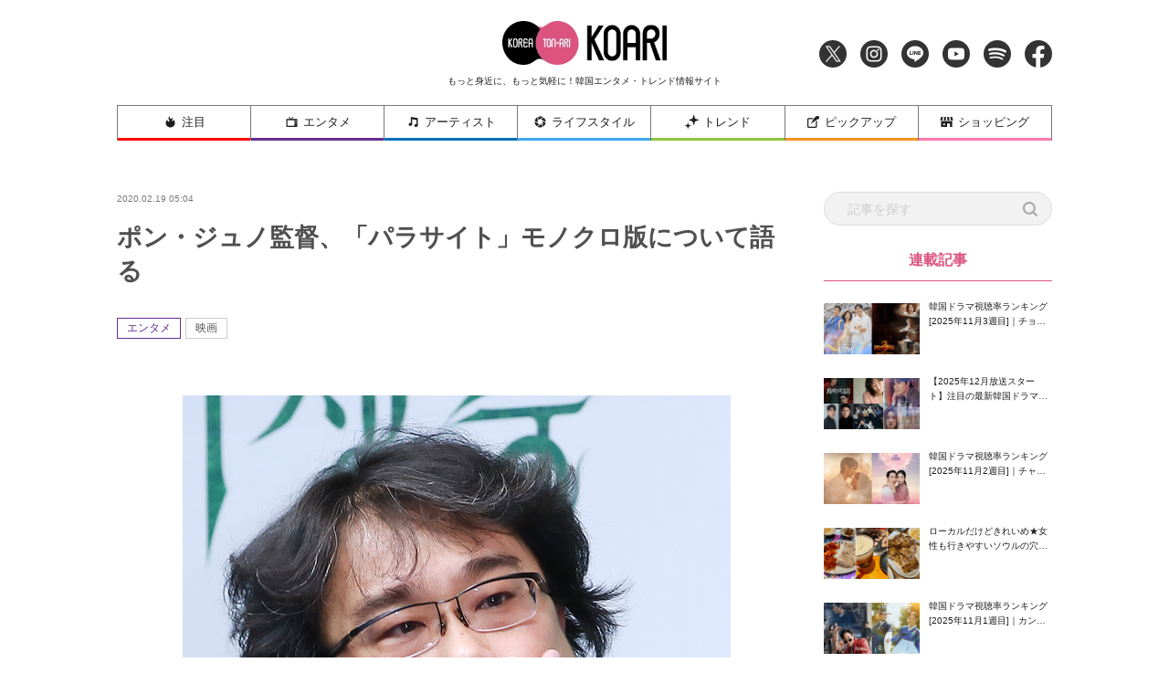

--- FILE ---
content_type: text/html; charset=utf-8
request_url: https://www.google.com/recaptcha/api2/aframe
body_size: 268
content:
<!DOCTYPE HTML><html><head><meta http-equiv="content-type" content="text/html; charset=UTF-8"></head><body><script nonce="-9wQUvbBtS6K-xeC0BzL_Q">/** Anti-fraud and anti-abuse applications only. See google.com/recaptcha */ try{var clients={'sodar':'https://pagead2.googlesyndication.com/pagead/sodar?'};window.addEventListener("message",function(a){try{if(a.source===window.parent){var b=JSON.parse(a.data);var c=clients[b['id']];if(c){var d=document.createElement('img');d.src=c+b['params']+'&rc='+(localStorage.getItem("rc::a")?sessionStorage.getItem("rc::b"):"");window.document.body.appendChild(d);sessionStorage.setItem("rc::e",parseInt(sessionStorage.getItem("rc::e")||0)+1);localStorage.setItem("rc::h",'1764177094998');}}}catch(b){}});window.parent.postMessage("_grecaptcha_ready", "*");}catch(b){}</script></body></html>

--- FILE ---
content_type: text/css
request_url: https://www.koari.net/wp-content/themes/koari/style.css?ver=1657896112
body_size: 12229
content:
@charset "UTF-8";
html {
  font-size: 62.5% !important;
}

body {
  margin: 0 auto;
  width: 100%;
  color: #1e1e1e;
  font: 1rem/1.6 "メイリオ", "ヒラギノ角ゴ Pro W3", "Hiragino Kaku Gothic Pro", Meiryo, Osaka, "ＭＳ Ｐゴシック", "MS PGothic", sans-serif;
  font-size: 1.6rem;
  font-weight: 400;
  letter-spacing: 0;
  line-height: 1.6;
  word-break: break-all;
  overflow: hidden;
}
body.fixed {
  width: 100%;
  position: fixed;
}

/* for IE 6 */
* html body {
  font-size: 75%;
}

/* for IE 7 */
*:first-child + html body {
  font-size: 75%;
}

/* リスト */
ul {
  list-style: none;
}

/* リンク */
a {
  color: #1e1e1e;
}
a.imgLink {
  display: block;
  width: 100%;
  height: 100%;
  text-indent: 100%;
  white-space: nowrap;
  overflow: hidden;
}

@media screen and (min-width: 897px) {
  a {
    -webkit-transition: 0.3s ease-out;
    transition: 0.3s ease-out;
  }
  a:hover {
    opacity: 0.75;
    filter: alpha(opacity=75);
  }
}
.link-underline {
  text-decoration: underline;
}
.link-red {
  color: #c66060;
}

/* 画像 */
img {
  max-width: 100%;
  vertical-align: bottom;
}

.anchor_target {
  margin-top: -30px;
  padding-top: 30px;
}

/* 区切りライン */
.hr_line {
  border-top: 1px solid #CCCCCC;
  margin: 100px auto;
}
@media screen and (max-width: 479px) {
  .hr_line {
    margin: 50px auto;
  }
}
.hr_line.dashed {
  border-top: 1px dashed #CCCCCC;
}

/* テキスト装飾 */
.text-caution {
  color: #de4655;
}

.text-important {
  color: #de4655;
}

.text-bold {
  font-weight: bold;
}

sup {
  margin-right: 2px;
  top: 2px;
  font-size: 1.1rem;
  position: relative;
}

.regist {
  margin-left: 2px;
  font-size: 50%;
  position: relative;
  bottom: 0;
}

/* メディアクエリで表示・非表示切り替え */
.pc_only {
  display: inherit;
}
@media screen and (max-width: 479px) {
  .pc_only {
    display: none;
  }
}

.tablet_only {
  display: none;
}
@media screen and (max-width: 896px) {
  .tablet_only {
    display: inherit;
  }
}

.sp_only {
  display: none;
}
@media screen and (max-width: 479px) {
  .sp_only {
    display: inherit;
  }
}

/* Flexbox レイアウト */
.flex_wrap {
  display: -webkit-box;
  display: -ms-flexbox;
  display: flex;
}
.flex_wrap.v_center {
  -webkit-box-align: center;
      -ms-flex-align: center;
          align-items: center;
}
.flex_wrap.w_center {
  -webkit-box-pack: center;
      -ms-flex-pack: center;
          justify-content: center;
}
.flex_wrap.vh_center {
  -webkit-box-align: center;
      -ms-flex-align: center;
          align-items: center;
  -webkit-box-pack: center;
      -ms-flex-pack: center;
          justify-content: center;
}
.flex_wrap.space_between {
  -webkit-box-pack: justify;
      -ms-flex-pack: justify;
          justify-content: space-between;
}
.flex_wrap.flex_end {
  -webkit-box-pack: end;
      -ms-flex-pack: end;
          justify-content: flex-end;
}
.flex_wrap.reverse {
  -webkit-box-orient: horizontal;
  -webkit-box-direction: reverse;
      -ms-flex-direction: row-reverse;
          flex-direction: row-reverse;
}
.flex_wrap.column-reverse {
  -webkit-box-orient: vertical;
  -webkit-box-direction: reverse;
      -ms-flex-direction: column-reverse;
          flex-direction: column-reverse;
}
.flex_wrap.wrap {
  -ms-flex-wrap: wrap;
      flex-wrap: wrap;
}

.video_wrap {
  position: relative;
  width: 100%;
  height: 100%;
  padding-top: 56.25%;
}
.video_wrap iframe {
  position: absolute;
  top: 0;
  right: 0;
  width: 100%;
  height: 100%;
}

.table_layout {
  width: 100%;
  border-bottom: 1px solid #f1f1f1;
}
.table_layout .tr {
  display: -webkit-box;
  display: -ms-flexbox;
  display: flex;
}
@media screen and (max-width: 479px) {
  .table_layout .tr {
    display: block;
  }
}
.table_layout .tr:first-child .th {
  border-top: 1px solid #f0ecdb;
}
.table_layout .th {
  width: 30%;
  padding: 1.5em;
  background-color: #f0ecdb;
  border-left: 1px solid #f0ecdb;
  border-right: 1px solid #f0ecdb;
  border-top: 1px solid #FFF;
  font-weight: normal;
  text-align: left;
}
@media screen and (max-width: 479px) {
  .table_layout .th {
    width: 100%;
    padding: 1em;
  }
}
.table_layout .td {
  width: 70%;
  padding: 1.5em;
  background-color: #fff;
  border-right: 1px solid #f0ecdb;
  border-top: 1px solid #f0ecdb;
  text-align: left;
}
@media screen and (max-width: 479px) {
  .table_layout .td {
    width: 100%;
    padding: 1em;
    border-left: 1px solid #f0ecdb;
  }
}
.table_layout .td span {
  width: 100%;
  display: inline-block;
}
.table_layout .td span:not(:last-child) {
  margin-bottom: 1em;
}
.table_layout .td ul, .table_layout .td ol {
  margin-bottom: 0;
}
.table_layout .attention {
  color: #cf462e;
  margin-left: 5px;
}

table {
  width: 100%;
  border: 1px solid #CCC;
}
@media screen and (max-width: 479px) {
  table {
    border-bottom: none;
    border-top: 1px solid #CCC;
    border-right: 1px solid #CCC;
    border-left: 1px solid #CCC;
  }
}
@media screen and (max-width: 479px) {
  table thead {
    display: none;
  }
}
table th,
table td {
  padding: 1em 1.2em;
}
@media screen and (max-width: 479px) {
  table th,
table td {
    display: block;
  }
}
table th {
  background-color: #f1f1f1;
  border-right: 1px solid #CCC;
  border-bottom: 1px solid #CCC;
}
@media screen and (max-width: 479px) {
  table th {
    border-right: none;
  }
}
table td {
  border: 1px solid #CCC;
}
@media screen and (max-width: 479px) {
  table td {
    border-bottom: 1px solid #CCC;
    border-top: none;
    border-right: none;
    border-left: none;
  }
}

@media screen and (max-width: 479px) {
  .sp_table_list tr {
    width: 100%;
    margin-bottom: 20px;
    display: block;
  }
  .sp_table_list thead {
    display: none;
  }
  .sp_table_list tbody {
    display: block;
    width: 100%;
    overflow: hidden;
  }
  .sp_table_list tbody th {
    list-style: none;
    background-color: #f0ecdb;
  }
  .sp_table_list tbody td {
    border-top: none;
  }
  .sp_table_list tbody th, .sp_table_list tbody td {
    width: 100%;
    display: block;
  }
}
ol {
  margin-left: 1.5em;
}
ol li:not(:last-child) {
  margin-bottom: 0.5em;
}

/* ヘッダー */
@media screen and (min-width: 897px) {
  .header_wrap {
    width: 100%;
    position: fixed;
    top: 0;
    left: 0;
    z-index: 999;
    background-color: #FFF;
  }
  #container {
    margin-top: 150px !important;
  }
  .container {
    margin-top: 170px;
  }
}
.l-header {
  max-width: 1024px;
  margin: auto;
}
.l-header .header_inner {
  padding: 18px 0;
  position: relative;
}
.l-header .header_title {
  padding-top: 5px;
  text-align: center;
  font-weight: 400;
}
.l-header .header_title .sub {
  margin-top: 10px;
  display: block;
  letter-spacing: 0;
  font-size: 1rem;
}
.l-header .logo {
  width: 180px;
}

/* グローバルナビゲーション */
#global-nav {
  max-width: 1024px;
  margin: 0 auto;
}
#global-nav .menu {
  position: relative;
}
#global-nav .menu > li {
  width: 100%;
  border-top: 1px solid #787878;
  border-right: 1px solid #787878;
  text-align: center;
}
#global-nav .menu > li:first-of-type {
  border-left: 1px solid #787878;
}
#global-nav .menu > li img {
  width: 15px;
  margin-right: 5px;
}
#global-nav .menu > li:hover a {
  opacity: 1;
}
#global-nav .menu > li:hover .attention {
  background-color: #ffc8c8;
}
#global-nav .menu > li:hover .entertainment {
  background-color: #e0d5e9;
}
#global-nav .menu > li:hover .artist {
  background-color: #a0d9ff;
}
#global-nav .menu > li:hover .life_style {
  background-color: #cdf2ff;
}
#global-nav .menu > li:hover .trend {
  background-color: #e2ffbb;
}
#global-nav .menu > li:hover .pick_up {
  background-color: #ffd19a;
}
#global-nav .menu > li:hover .shopping {
  background-color: #ffc8dc;
}
#global-nav .menu > li:hover .sub_menu {
  display: block;
}
#global-nav .menu a {
  font-size: 1.3rem;
  color: #1e1e1e;
}
#global-nav .menu .parent {
  padding: 10px 0;
  line-height: 15px;
  color: #1e1e1e;
  border-bottom: 3px solid #787878;
  display: -webkit-box;
  display: -ms-flexbox;
  display: flex;
  -webkit-box-align: center;
      -ms-flex-align: center;
          align-items: center;
  -webkit-box-pack: center;
      -ms-flex-pack: center;
          justify-content: center;
}
#global-nav .menu .attention {
  border-bottom-color: #ff0000;
}
#global-nav .menu .entertainment {
  border-bottom-color: #662d91;
}
#global-nav .menu .artist {
  border-bottom-color: #0071bc;
}
#global-nav .menu .life_style {
  border-bottom-color: #3fa9f5;
}
#global-nav .menu .trend {
  border-bottom-color: #8cc63f;
}
#global-nav .menu .pick_up {
  border-bottom-color: #f7931e;
}
#global-nav .menu .shopping {
  border-bottom-color: #ff7bac;
}
#global-nav .menu .sp_swicth {
  display: none;
}
@media screen and (max-width: 479px) {
  #global-nav .menu {
    width: 100%;
    display: block;
    border-top: 1px solid #C9C9C9;
  }
}
#global-nav .sub_menu {
  display: none;
  position: absolute;
  width: 100%;
  max-height: 80vh;
  padding: 20px 20px;
  background-color: #f2f2f2;
  z-index: 9999;
  top: 39px;
  left: 0;
  overflow-y: auto;
}
#global-nav .sub_menu_wrap {
  display: -webkit-box;
  display: -ms-flexbox;
  display: flex;
  -webkit-box-pack: center;
      -ms-flex-pack: center;
          justify-content: center;
}
#global-nav .sub_menu_wrap .inner {
  width: 100%;
  margin: 30px auto;
  padding-left: 34px;
  text-align: left;
}
#global-nav .sub_menu_wrap .inner:not(:last-child) {
  border-right: 1px solid #DDD;
}
#global-nav .sub_menu_wrap dl:not(:last-child) {
  margin-bottom: 15px;
}
#global-nav .sub_menu_wrap dt {
  margin-bottom: 10px;
  color: #ff7bac;
  font-size: 1.5rem;
  font-weight: 600;
}
#global-nav .sub_menu_wrap > li {
  padding: 0 30px;
  border-right: 1px solid #1e1e1e;
  line-height: 1.2;
}
#global-nav .sub_menu_wrap > li:first-of-type {
  border-left: 1px solid #1e1e1e;
}
#global-nav .sub_menu_wrap > a:hover {
  color: #fff;
}
#global-nav .sub_menu_wrap > a.active {
  color: #fff;
}
#global-nav .sub_parent li {
  padding-left: 25px;
}
#global-nav .sub_parent li:not(:last-child) {
  margin-bottom: 10px;
}
#global-nav .sub_parent li > a {
  font-size: 1.5rem;
}
#global-nav .has_child {
  background: url(./images/icon_plus.png) no-repeat left 6px/13px;
}
#global-nav .has_child.open {
  background-image: url(./images/icon_minus.png);
}
#global-nav .sub_child {
  margin-top: 8px;
  display: none;
}
#global-nav .sub_child li {
  padding-left: 0;
}
#global-nav .sub_child li:not(:last-child) {
  margin-bottom: 5px;
}
#global-nav .sub_child li a {
  font-size: 1.3rem;
}

.sp_menu_bg {
  display: none;
  width: 100%;
  position: fixed;
  top: 0;
  right: 0;
  bottom: 0;
  left: 0;
  z-index: 99;
  background-color: rgba(0, 0, 0, 0.75);
}

/* ハンバーガーボタン */
.hamburger_icon {
  position: absolute;
  z-index: 999;
  top: 15px;
  left: 15px;
}
.hamburger_icon p {
  font-size: 1rem;
  font-weight: bold;
  line-height: 1.2;
  text-align: center;
}

#nav-toggle {
  margin: auto;
  display: block;
  width: 34px;
  height: 28px;
  cursor: pointer;
}
#nav-toggle div {
  position: relative;
}
#nav-toggle span {
  display: block;
  position: absolute;
  width: 100%;
  height: 4px;
  background: #1e1e1e;
  border-radius: 2px;
  left: 0;
  -webkit-transition: 0.35s ease-in-out;
  transition: 0.35s ease-in-out;
}
#nav-toggle span:nth-child(1) {
  top: 0;
}
#nav-toggle span:nth-child(2) {
  top: 11px;
}
#nav-toggle span:nth-child(3) {
  top: 22px;
}

.open #nav-toggle span:nth-child(1) {
  top: 11px;
  -webkit-transform: rotate(315deg);
  transform: rotate(315deg);
}
.open #nav-toggle span:nth-child(2) {
  width: 0;
  left: 50%;
}
.open #nav-toggle span:nth-child(3) {
  top: 11px;
  -webkit-transform: rotate(-315deg);
  transform: rotate(-315deg);
}
.open #global-nav {
  -webkit-transform: translateY(0);
  transform: translateY(0);
}

/* 検索ボタン */
.search_icon {
  position: absolute;
  top: 15px;
  right: 15px;
  z-index: 99;
}
.search_icon i {
  font-size: 3.2rem;
}

.sp_search_area {
  display: none;
  margin: 0;
  padding: 30px 15px;
  background-color: #eeeeee;
  overflow-y: auto;
  position: fixed;
  top: 125px;
  left: 20%;
  right: 0;
  bottom: 0;
  z-index: 99;
}
.sp_search_area h1 {
  margin-bottom: 20px;
  text-align: center;
}
.sp_search_area .search_area {
  width: 100%;
  margin-bottom: 0;
  background-color: #fff;
  border-radius: 3px;
  -webkit-box-flex: 1;
      -ms-flex: 1;
          flex: 1;
}
.sp_search_area .search_area input[type=search] {
  width: 100%;
  padding: 15px 1em;
  font-size: 1.6rem;
  background-color: #FFF;
  border-radius: 0;
}
.sp_search_area .search_btn {
  width: 60px;
  border: 1px solid #eee;
  background: #1e1e1e url(./images/search_wht.png) no-repeat center;
  border-radius: 3px;
}
.sp_search_area .search_inner:not(:last-of-type) {
  margin-bottom: 40px;
}
.sp_search_area .tag_wrap li {
  display: inline-block;
  margin: 4px 0;
  background-color: #fff;
  border-radius: 5px;
}
.sp_search_area .tag_wrap li a {
  display: block;
  padding: 10px 8px;
  font-size: 1.4rem;
}
.sp_search_area .tag_wrap li:not(:last-of-type) {
  margin-right: 8px;
}

@media screen and (max-width: 897px) {
  #global-nav {
    display: none;
    width: auto;
    margin: 0;
    position: fixed;
    top: 0;
    left: 30%;
    bottom: 0;
    right: 0;
    z-index: 99;
    background-color: #fff;
    overflow-y: auto;
    -webkit-overflow-scrolling: touch;
  }
  .sp_search_area {
    display: none;
  }
  .sp_search_area .search_btn {
    background-size: 26px;
  }
  .sp_hide {
    display: none;
  }
}
@media screen and (max-width: 896px) {
  .l-header {
    width: 100%;
    background-color: #fff;
  }
  .l-header .header_inner {
    padding: 15px;
  }
  .l-header .header_title {
    padding: 0;
  }
  .l-header .header_title .sub {
    display: none;
  }
  #global-nav .menu_wrap {
    position: relative;
  }
  #global-nav .menu {
    width: 100%;
    display: block;
    border-top: 1px solid #C9C9C9;
  }
  #global-nav .menu li {
    text-align: left;
  }
  #global-nav .menu > li {
    padding: 10px 15px;
    border: 0;
    border-bottom: 1px solid #C9C9C9;
    position: relative;
  }
  #global-nav .menu > li img {
    width: 20px;
  }
  #global-nav .menu > li:hover .sub_menu {
    display: none;
  }
  #global-nav .menu a {
    padding-left: 14px;
    font-size: 1.6rem;
    -webkit-box-pack: left;
        -ms-flex-pack: left;
            justify-content: left;
    position: relative;
  }
  #global-nav .menu .parent {
    margin-right: 30px;
    padding-left: 20px;
    border-bottom: none;
    border-left: 4px solid #787878;
    -webkit-box-pack: start;
        -ms-flex-pack: start;
            justify-content: flex-start;
  }
  #global-nav .menu .attention {
    border-left-color: #ff0000;
  }
  #global-nav .menu .entertainment {
    border-left-color: #662d91;
  }
  #global-nav .menu .artist {
    border-left-color: #0071bc;
  }
  #global-nav .menu .life_style {
    border-left-color: #3fa9f5;
  }
  #global-nav .menu .trend {
    border-left-color: #8cc63f;
  }
  #global-nav .menu .pick_up {
    border-left-color: #f7931e;
  }
  #global-nav .menu .shopping {
    border-left-color: #ff7bac;
  }
  #global-nav .menu .sp_swicth {
    width: 40px;
    height: 40px;
    position: absolute;
    top: 10px;
    right: 10px;
    display: -webkit-box;
    display: -ms-flexbox;
    display: flex;
    -webkit-box-align: center;
        -ms-flex-align: center;
            align-items: center;
    -webkit-box-pack: center;
        -ms-flex-pack: center;
            justify-content: center;
  }
  #global-nav .menu .sp_swicth:before {
    content: "\f067";
    font-family: "Font Awesome 5 Free";
    font-weight: 600;
  }
  #global-nav .menu .sp_swicth.open:before {
    content: "\f068";
  }
  #global-nav .close_btn {
    padding: 10px 15px;
    font-size: 1.2rem;
    color: #fff;
    background-color: #edaac0;
  }
  #global-nav .close_btn img {
    margin-right: 10px;
  }
  #global-nav .sub_menu {
    display: none;
    position: relative;
    top: auto;
    background: none;
  }
  #global-nav .sub_menu_wrap {
    -ms-flex-wrap: wrap;
        flex-wrap: wrap;
  }
  #global-nav .sub_menu_wrap .inner {
    margin: 0 auto;
    padding-left: 0;
  }
  #global-nav .sub_menu_wrap .inner:not(:last-child) {
    margin-bottom: 30px;
    border-right: none;
  }
  #global-nav .sub_menu_wrap li {
    width: 100%;
  }
  #global-nav .sub_menu_wrap li:not(:last-child) {
    margin-bottom: 15px;
  }
  #global-nav .sub_menu_wrap > li {
    padding: 0;
    border-right: none;
    line-height: 1.2;
  }
  #global-nav .sub_menu_wrap > li:first-of-type {
    border-left: none;
  }
  #global-nav .sub_menu_wrap a {
    padding-left: 0;
    color: #1e1e1e;
  }
}
@media screen and (max-width: 479px) {
  .l-header .logo {
    width: 160px;
  }
  #global-nav {
    left: 20%;
  }
  .sp_search_area {
    left: 20%;
  }
  .sp_search_area .search_btn {
    background-size: 22px;
  }
}
/* SPナビ */
#sp_nav {
  width: 100%;
  z-index: 99;
}

.sp_nav_wrap {
  padding: 0 15px;
  background-color: #f6f6f6;
  border-top: 1px solid #999;
  display: -webkit-box;
  display: -ms-flexbox;
  display: flex;
  -webkit-box-align: center;
      -ms-flex-align: center;
          align-items: center;
  -webkit-box-pack: center;
      -ms-flex-pack: center;
          justify-content: center;
  position: relative;
  z-index: 9999;
}
.sp_nav_wrap::before {
  content: "";
  width: 15px;
  height: 3px;
  background-color: #999;
  position: absolute;
  left: 0;
  bottom: 0;
}
.sp_nav_wrap:after {
  content: "";
  width: 15px;
  height: 3px;
  background-color: #999;
  position: absolute;
  right: 0;
  bottom: 0;
}

.nav__button {
  width: 20%;
  border-right: 1px solid #999;
  border-bottom: 3px solid #999;
  display: inline-block;
  text-align: center;
}
.nav__button:first-of-type {
  border-left: 1px solid #999;
  position: relative;
}
.nav__button a {
  display: block;
  padding: 8px 0;
  font-size: 1.2rem;
}
.nav__button a span {
  display: block;
}
.nav__button a img {
  -ms-filter: invert(50%) sepia(0%) saturate(11%) hue-rotate(143deg) brightness(145%) contrast(93%);
  -webkit-filter: invert(50%) sepia(0%) saturate(11%) hue-rotate(143deg) brightness(145%) contrast(93%);
          filter: invert(50%) sepia(0%) saturate(11%) hue-rotate(143deg) brightness(145%) contrast(93%);
  vertical-align: bottom;
}
.nav__button.attention.active {
  border-bottom-color: #ff0000;
}
.nav__button.new.active {
  border-bottom-color: #ffc62a;
}
.nav__button.shopping.active {
  border-bottom-color: #ff7bac;
}
.nav__button.search.active {
  border-bottom-color: #be8e59;
}
.nav__button.search a {
  padding: 17px 0 18px;
}
.nav__button.menu.active {
  border-bottom-color: #22b573;
}
.nav__button.menu a {
  padding: 17px 0 18px;
}
.nav__button.active img {
  -webkit-filter: none;
          filter: none;
}

.category-attention .nav__button.attention {
  border-bottom-color: #ff0000;
}

.page-template-all .nav__button.new {
  border-bottom-color: #ffc62a;
}

.subCintainer {
  padding: 10px 15px;
  background-color: #F2F2F2;
  overflow-x: auto;
}
.subCintainer::-webkit-scrollbar {
  height: 0;
}

.subCintainer {
  padding: 10px 15px;
  background-color: #F2F2F2;
  overflow-x: auto;
}
.subCintainer::-webkit-scrollbar {
  height: 0;
}

.sub_navi {
  width: -webkit-max-content;
  width: -moz-max-content;
  width: max-content;
}
.sub_navi li {
  border-left: 1px solid #ccc;
}
.sub_navi li:last-of-type {
  border-right: 1px solid #ccc;
}
.sub_navi li a {
  font-size: 1.4rem;
  padding: 0 1em;
}
.sub_navi li.active a span {
  background-color: #1e1e1e;
  color: #fff;
}

#side_nav_wrap .content {
  padding-top: 0;
}
#side_nav_wrap li {
  line-height: 16px;
}
#side_nav_wrap li:not(:last-of-type) {
  margin-bottom: 1.6rem;
}
#side_nav_wrap li img {
  width: 16px;
  margin-right: 5px;
}
#side_nav_wrap a {
  font-size: 1.3rem;
  color: #505050;
}

.side_menu_wrap {
  width: 354px;
  text-align: center;
  background-color: #e6e6e6;
}
.side_menu_wrap li {
  padding: 5px;
  border-bottom: 1px solid #fff;
}
.side_menu_wrap li a {
  font-size: 1.3rem;
}

/* 共通 */
.col2_area {
  max-width: 1024px;
  margin: 0 auto;
  padding: 40px 0;
  display: -webkit-box;
  display: -ms-flexbox;
  display: flex;
  -webkit-box-pack: justify;
      -ms-flex-pack: justify;
          justify-content: space-between;
}

.main_wrap {
  width: 72.57%;
  max-width: 743px;
}
.main_wrap .section_wrap:not(:last-child) {
  margin-bottom: 60px;
}

.side_wrap {
  width: 24.42%;
  max-width: 250px;
}
.side_wrap .content:not(:last-child) {
  margin-bottom: 25px;
}

p {
  line-height: 1.6;
}
p:not(:last-child) {
  margin-bottom: 1em;
}

.image_area a {
  width: 100%;
  height: 100%;
  display: block;
}
.image_area img {
  width: 100%;
  height: 100%;
  font-family: "object-fit: contain;"; /*IE対策*/
  -o-object-fit: contain;
     object-fit: contain;
}

@media screen and (max-width: 479px) {
  .image_area img {
    width: 100%;
    max-height: 130px;
    font-family: "object-fit: cover;";
    -o-object-fit: contain;
       object-fit: contain;
  }
}
/* 新着 */
.icon_wrap {
  position: relative;
}
.icon_wrap .icon {
  width: 38px;
  height: 38px;
  position: absolute;
  top: -10px;
  left: -8px;
  z-index: 1;
  border-radius: 38px;
}
.icon_wrap .attention {
  background: #ff0000 url(./images/icon/icon01a.png) no-repeat center/18px;
}
.icon_wrap .entertainment {
  background: #662d91 url(./images/icon/icon02a.png) no-repeat center/18px;
}
.icon_wrap .artist {
  background: #0071bc url(./images/icon/icon03a.png) no-repeat center/18px;
}
.icon_wrap .life_style {
  background: #3fa9f5 url(./images/icon/icon04a.png) no-repeat center/18px;
}
.icon_wrap .trend {
  background: #8cc63f url(./images/icon/icon05a.png) no-repeat center/18px;
}
.icon_wrap .pick_up {
  background: #f7931e url(./images/icon/icon06a.png) no-repeat center/18px;
}
.icon_wrap .shopping {
  background: #ff7bac url(./images/icon/icon07a.png) no-repeat center/18px;
}

.section-news .l-column_inner {
  padding-bottom: 24px;
  border-bottom: 1px solid #DDD;
}
.section-news .l-column_inner:nth-of-type(odd) {
  padding-right: 12px;
  border-right: 1px solid #DDD;
}
.section-news .l-column_inner:nth-of-type(even) {
  padding-left: 12px;
}
.section-news .l-column_inner:nth-of-type(n+3) {
  padding-top: 24px;
}
.section-news .l-column_inner:nth-last-child(1), .section-news .l-column_inner:nth-last-child(2) {
  border-bottom: 0;
}
.section-news .image_area {
  width: 100%;
  height: 210px;
  margin-bottom: 20px;
}
.section-news .text_area {
  padding: 0 8px;
}
.section-news .date {
  margin-bottom: 3px;
  display: block;
  color: #787878;
  font-size: 1rem;
}

.category_tag_area {
  margin-top: 20px;
}

.category_wrap {
  margin-right: 10px;
  display: -webkit-box;
  display: -ms-flexbox;
  display: flex;
  -webkit-box-align: start;
      -ms-flex-align: start;
          align-items: flex-start;
  -ms-flex-wrap: wrap;
      flex-wrap: wrap;
}
.category_wrap .category {
  margin: 2px 0;
  padding: 1px 10px;
  display: block;
  border: 1px solid #ccc;
  text-align: center;
  font-size: 1rem;
}
.category_wrap .category:not(:last-child) {
  margin-right: 5px;
}
.category_wrap .category a {
  color: inherit;
}
.category_wrap .category.type_big {
  font-size: 1.2rem;
}
.category_wrap .attention {
  border-color: #ff0000;
  color: #ff0000;
}
.category_wrap .entertainment {
  border-color: #662d91;
  color: #662d91;
}
.category_wrap .artist {
  border-color: #0071bc;
  color: #0071bc;
}
.category_wrap .life_style {
  border-color: #3fa9f5;
  color: #3fa9f5;
}
.category_wrap .trend {
  border-color: #8cc63f;
  color: #8cc63f;
}
.category_wrap .pick_up {
  border-color: #f7931e;
  color: #f7931e;
}
.category_wrap .shopping {
  border-color: #ff7bac;
  color: #ff7bac;
}
.category_wrap .shopping.type02 {
  position: relative;
  border: 0;
  color: #1e1e1e;
  font-size: 1.3rem;
}
.category_wrap .shopping.type02:before {
  position: absolute;
  left: 0;
  content: "[";
  font-size: 1.3rem;
}
.category_wrap .shopping.type02::after {
  position: absolute;
  right: 0;
  content: "]";
  font-size: 1.3rem;
}
.category_wrap .shopping.type02 a {
  color: #1e1e1e;
  font-size: 1.3rem;
}

.tag_wrap {
  margin-top: 0.3em;
  display: -webkit-box;
  display: -ms-flexbox;
  display: flex;
  -webkit-box-align: start;
      -ms-flex-align: start;
          align-items: flex-start;
  -ms-flex-wrap: wrap;
      flex-wrap: wrap;
}
.tag_wrap .tag {
  font-size: 1rem;
}
.tag_wrap .tag:not(:last-child) {
  margin-right: 5px;
}
.tag_wrap .tag:before {
  content: "#";
}
.tag_wrap .tag.type_big {
  font-size: 1.2rem;
}

/* 検索 */
.search_area {
  position: relative;
  border: 1px solid #DDD;
  border-radius: 50px;
  background-color: #f2f2f2;
}
.search_area input[type=search] {
  width: 100%;
  padding: 7px 1em 6px 25px;
  font-size: 1.4rem;
}
.search_area input.search_btn {
  width: 16px;
  height: 16px;
  margin-top: -8px;
  position: absolute;
  top: 50%;
  right: 15px;
  background: url(./images/search.png) no-repeat center/cover;
  font-size: 0;
}

/* アクセスランキング */
.side_list .inner {
  display: -webkit-box;
  display: -ms-flexbox;
  display: flex;
  -webkit-box-pack: justify;
      -ms-flex-pack: justify;
          justify-content: space-between;
}
.side_list .inner:not(:last-child) {
  margin-bottom: 18px;
}
.side_list .inner:first-of-type .rank_icon:after {
  content: "1";
}
.side_list .inner:nth-of-type(2) .rank_icon:after {
  content: "2";
}
.side_list .inner:nth-of-type(3) .rank_icon:after {
  content: "3";
}
.side_list .inner:nth-of-type(4) .rank_icon:after {
  content: "4";
}
.side_list .inner:nth-of-type(5) .rank_icon:after {
  content: "5";
}
.side_list .image_area {
  width: 42%;
  height: 64px;
}
.side_list .text_area {
  width: 54%;
  font-size: 1rem;
}
.side_list .text_area p {
  display: -webkit-box;
  overflow: hidden;
  -webkit-box-orient: vertical;
  -webkit-line-clamp: 2;
}

.rank_icon {
  width: 25px;
  height: 25px;
  position: absolute;
  top: -10px;
  left: -2px;
  z-index: 9;
  border: 1px solid #fff;
  border-radius: 50px;
  background-color: #dc5480;
  color: #fff;
  text-align: center;
  letter-spacing: 0;
  font-size: 1.4rem;
  line-height: 25px;
}
.rank_icon:after {
  margin: -12px 0 0 -4px;
  position: absolute;
  top: 50%;
  left: 50%;
}

/* 注目アイテム */
.section-hotitem .content {
  width: 100%;
  border-bottom: 1px solid #DDD;
}

.shop_item_wrap {
  padding-bottom: 60px;
}

.item_slider {
  width: 100%;
}
.item_slider .slick-dots {
  bottom: -25px;
}
.item_slider .slick-dots li {
  width: 6px;
  height: 6px;
  margin: 0 5px;
}
.item_slider .slick-dots li button {
  width: 100%;
  height: 100%;
  border-radius: 6px;
  background-color: #ccc;
}
.item_slider .slick-dots li.slick-active button {
  background-color: #1e1e1e;
}
.item_slider .slick-arrow {
  top: auto;
  bottom: -30px;
  z-index: 9;
}
.item_slider .slick-prev {
  width: 10px;
  height: 12px;
  padding: 0;
  position: absolute;
  left: 0;
  background: url(./images/arrow_pre_gry.png) no-repeat center/cover;
}
.item_slider .slick-prev:before {
  content: none;
}
.item_slider .slick-prev:hover {
  background: url(./images/arrow_pre_gry.png) no-repeat center/cover;
}
.item_slider .slick-next {
  width: 10px;
  height: 12px;
  position: absolute;
  right: 0;
  background: url(./images/arrow_next_gry.png) no-repeat center/cover;
}
.item_slider .slick-next:before {
  content: none;
}
.item_slider .slick-next:hover {
  background: url(./images/arrow_next_gry.png) no-repeat center/cover;
}
.item_slider .inner_wrap {
  width: 215px;
  padding: 0 15px;
}
.item_slider .inner_wrap:not(:last-of-type) {
  border-right: 1px solid #DDD;
}
.item_slider .inner_wrap .image_area {
  margin-bottom: 15px;
}
.item_slider .inner_wrap .image_area img {
  width: 100%;
  height: 100%;
  -o-object-fit: cover;
     object-fit: cover;
}
.item_slider .inner_wrap .title {
  display: -webkit-box;
  overflow: hidden;
  -webkit-box-orient: vertical;
  text-overflow: ellipsis;
  font-weight: 600;
  font-size: 1.3rem;
  -webkit-line-clamp: 2;
}
.item_slider .inner_wrap .category_tag_area {
  margin-top: 10px;
}

/* バナー */
.banner_area .banner {
  display: block;
}
.banner_area .banner:not(:last-child) {
  margin-bottom: 16px;
}
.banner_area img {
  width: 100%;
}

/* ニュース一覧 */
.news_list .news_inner {
  margin-bottom: 16px;
  padding-bottom: 10px;
  display: -webkit-box;
  display: -ms-flexbox;
  display: flex;
  -webkit-box-pack: justify;
      -ms-flex-pack: justify;
          justify-content: space-between;
  border-bottom: 1px solid #DDD;
}
.news_list .image_area {
  width: 30%;
  height: 140px;
}
.news_list .text_area {
  width: 68%;
}
.news_list .date {
  margin-bottom: 3px;
  display: block;
  color: #787878;
  font-size: 1rem;
}

/* ショップインフォ */
.shop_info {
  display: -webkit-box;
  display: -ms-flexbox;
  display: flex;
}
.shop_info .headline {
  width: 132px;
  margin-right: 16px;
  display: -webkit-box;
  display: -ms-flexbox;
  display: flex;
  -webkit-box-align: center;
      -ms-flex-align: center;
          align-items: center;
  -webkit-box-pack: center;
      -ms-flex-pack: center;
          justify-content: center;
  border: 1px solid #DDD;
  background-color: #f2f2f2;
  text-align: center;
  font-size: 1.2rem;
}
.shop_info .info_list {
  width: 100%;
  padding: 10px 16px;
  -webkit-box-flex: 1;
      -ms-flex: 1;
          flex: 1;
  border: 1px solid #DDD;
  font-size: 1.3rem;
}
.shop_info .info_list li {
  padding: 0 5px;
}
.shop_info .info_list li:not(:last-child) {
  margin-bottom: 8px;
  padding-bottom: 8px;
  border-bottom: 1px dashed #DDD;
}
.shop_info .info_list .date {
  margin-right: 0.5em;
}

/* ボトムスライダー*/
.bottom_slider_area {
  padding: 30px 0;
  background-color: #f2f2f2;
}
.bottom_slider_area .bottom_slider {
  max-width: 785px;
  margin: auto;
}
.bottom_slider_area .bottom_slider li {
  padding: 0 6px;
}
.bottom_slider_area .bottom_slider img {
  width: 100%;
}
.bottom_slider_area .bottom_slider .slick-arrow {
  width: 20px;
  height: 40px;
  top: 50%;
}
.bottom_slider_area .bottom_slider .slick-prev {
  left: -46px;
  background: url(./images/arrow_pre02.png) center no-repeat;
}
.bottom_slider_area .bottom_slider .slick-prev:before {
  content: none;
}
.bottom_slider_area .bottom_slider .slick-next {
  right: -46px;
  background: url(./images/arrow_next02.png) center no-repeat;
}
.bottom_slider_area .bottom_slider .slick-next:before {
  content: none;
}

/* 下層 */
/* 詳細ページ */
.news_detail_wrap {
  color: #505050;
}
.news_detail_wrap figure {
  margin-bottom: 50px;
  text-align: center;
}
.news_detail_wrap figure img {
  width: 50%;
  height: auto;
}
.news_detail_wrap h1 {
  margin-bottom: 30px;
  font-weight: 600;
  font-size: 2.7rem;
  line-height: 1.4;
}
.news_detail_wrap .tag_wrap {
  margin-top: 10px;
  display: -webkit-box;
  display: -ms-flexbox;
  display: flex;
  -webkit-box-align: start;
      -ms-flex-align: start;
          align-items: flex-start;
  -ms-flex-wrap: wrap;
      flex-wrap: wrap;
}
.news_detail_wrap .text_area {
  padding: 60px 0 90px 0;
  font-size: 1.6rem;
}
.news_detail_wrap .text_area a {
  color: #1809f0;
}
.news_detail_wrap .text_area img {
  height: auto !important;
}
.news_detail_wrap .text_area img.alignright {
  margin: 0 0 0 auto !important;
  display: block;
}
.news_detail_wrap .text_area img.alignleft {
  margin: 0 auto 0 0 !important;
  display: block;
}
.news_detail_wrap .text_area img.aligncenter {
  margin: 0 auto !important;
  display: block;
}
.news_detail_wrap iframe {
  max-width: 100%;
}

/* ぺジャースタイル */
.pager_num {
  margin: 40px 0 50px 0;
  color: #505050;
  font-size: 1.3rem;
}
.pager_num a {
  color: #505050;
  font-size: 1.3rem;
}
.pager_num .page-numbers {
  padding: 0 20px;
  border-left: 1px solid #505050;
}
.pager_num .page-numbers.current {
  color: #dc5480;
}
.pager_num .page-numbers.boder_none {
  border: 0;
}
.pager_num .first {
  margin-right: 20px;
}
.pager_num .prev {
  padding: 0 20px 0 0;
  border: 0;
}
.pager_num .next {
  padding-left: 20px;
  border-left: 1px solid #505050;
}
.pager_num .last {
  margin-left: 20px;
  padding: 0;
  border: 0;
}

.pager_style {
  padding: 0 50px;
  font-weight: 400;
  font-size: 1.3rem;
}
.pager_style li a {
  color: #505050;
}
.pager_style li:first-child a {
  padding-left: 16px;
  background: url(./images/arrow_pre_gry.png) left center no-repeat;
}
.pager_style li:last-child a {
  padding-right: 16px;
  background: url(./images/arrow_next_gry.png) right center no-repeat;
}

hr {
  height: 1px;
  border-width: 1px 0 0 0;
  border-style: solid;
  border-color: #505050;
}

.detail .section_wrap.feature_wrap {
  padding-top: 50px;
}

/* 関連商品 */
.item_wrap .l-column_inner {
  padding: 0 6px;
}
.item_wrap .l-column_inner .text_area {
  padding: 10px 5px;
  font-size: 1.3rem;
}
.item_wrap .l-column_inner .text_area span:after {
  content: "円";
}
.item_wrap .l-column_inner .text_area .title {
  display: -webkit-box;
  overflow: hidden;
  -webkit-box-orient: vertical;
  font-weight: 400;
  line-height: 1.4;
  -webkit-line-clamp: 2;
}
.item_wrap .l-column_inner .text_area .category_wrap {
  margin: 0;
  font-size: 1.3rem;
}
.item_wrap .l-column_inner:nth-child(n+5) {
  margin-top: 2%;
}

.l-column_wrap {
  display: -webkit-box;
  display: -ms-flexbox;
  display: flex;
  -ms-flex-wrap: wrap;
      flex-wrap: wrap;
}
.l-column_wrap.col2 {
  -webkit-box-pack: justify;
      -ms-flex-pack: justify;
          justify-content: space-between;
}
.l-column_wrap.col2 .l-column_inner {
  width: 50%;
}
.l-column_wrap.bnr_col2_wrap {
  margin-bottom: -2%;
  -webkit-box-pack: justify;
      -ms-flex-pack: justify;
          justify-content: space-between;
}
.l-column_wrap.bnr_col2_wrap .l-column_inner {
  width: 49%;
  margin-bottom: 2%;
}
.l-column_wrap.bnr_col3_wrap {
  margin-bottom: -2%;
}
.l-column_wrap.bnr_col3_wrap .l-column_inner {
  width: 32%;
  margin-bottom: 2%;
}
.l-column_wrap.bnr_col3_wrap .l-column_inner:not(:nth-child(3n)) {
  margin-right: 2%;
}
.l-column_wrap.col4 {
  -webkit-box-pack: justify;
      -ms-flex-pack: justify;
          justify-content: space-between;
}
.l-column_wrap.col4 .l-column_inner {
  width: 25%;
}

@media screen and (max-width: 479px) {
  .l-column_wrap.col2 {
    margin-bottom: 0;
  }
  .l-column_wrap.col2 .l-column_inner {
    width: 100%;
  }
  .l-column_wrap.col2 .l-column_inner:not(:last-child) {
    margin-bottom: 16px;
  }
  .l-column_wrap.sp_col2 {
    margin-bottom: 0;
  }
  .l-column_wrap.sp_col2 .l-column_inner {
    width: 50%;
    margin-bottom: 0;
  }
  .l-column_wrap.sp_col2 .l-column_inner:not(:last-child) {
    margin-bottom: 0;
  }
  .l-column_wrap.bnr_col2_wrap {
    margin-bottom: 0;
  }
  .l-column_wrap.bnr_col2_wrap .l-column_inner {
    width: 100%;
    margin-bottom: auto;
  }
  .l-column_wrap.bnr_col2_wrap .l-column_inner:not(:last-child) {
    margin-bottom: 16px;
  }
  .l-column_wrap.col3 {
    -webkit-box-pack: justify;
        -ms-flex-pack: justify;
            justify-content: space-between;
  }
  .l-column_wrap.bnr_col3_wrap .l-column_inner {
    width: 49%;
  }
  .l-column_wrap.bnr_col3_wrap .l-column_inner:not(:nth-child(3n)) {
    margin-right: 0;
  }
}
/* メインスライダー */
.mv_slider {
  width: 100%;
  margin: auto;
}
.mv_slider li img {
  width: 100%;
  height: 100%;
  font-family: "object-fit: cover;"; /*IE対策*/
  -o-object-fit: cover;
     object-fit: cover;
}
.mv_slider li .text_area {
  height: 33px;
  padding: 15px 23px;
  position: absolute;
  right: 0;
  bottom: 0;
  left: 0;
  background-color: rgba(0, 0, 0, 0.6);
  color: #fff;
  font-size: 2.1rem;
}
@media screen and (max-width: 896px) {
  .mv_slider li .text_area {
    height: 25px;
    padding: 12px 15px;
    letter-spacing: 0;
    font-size: 1.6rem;
  }
}
.mv_slider li .text_area p {
  display: -webkit-box;
  overflow: hidden;
  -webkit-box-orient: vertical;
  -webkit-line-clamp: 1;
}
.mv_slider .sp-image {
  height: 100% !important;
  overflow: hidden;
}
.mv_slider .sp-slide {
  position: absolute;
}
.mv_slider .sp-slide:before {
  width: 100%;
  height: 100%;
  position: absolute;
  z-index: 10;
  background-color: rgba(0, 0, 0, 0.7);
  content: " ";
}
.mv_slider .sp-selected:before {
  display: none;
}

body .sp-horizontal .sp-arrows {
  width: 508px;
  margin-left: -254px;
  left: 50%;
  z-index: 1;
}
body .sp-horizontal .sp-next-arrow {
  right: -90px;
}
body .sp-horizontal .sp-next-arrow:before {
  width: 40px;
  height: 40px;
  display: block;
  background: url(./images/arrow_pre.png) no-repeat left top;
  content: " ";
  text-indent: -9999px;
  -webkit-transform: none;
          transform: none;
}
body .sp-horizontal .sp-next-arrow:after {
  display: none;
}
body .sp-horizontal .sp-previous-arrow {
  left: -90px;
}
body .sp-horizontal .sp-previous-arrow:before {
  width: 40px;
  height: 40px;
  display: block;
  background: url(./images/arrow_pre.png) no-repeat left top;
  content: " ";
  text-indent: -9999px;
  -webkit-transform: none;
          transform: none;
}
body .sp-horizontal .sp-previous-arrow:after {
  display: none;
}
body .sp-horizontal .sp-button {
  width: 6px;
  height: 6px;
  margin: 3px;
  border: none;
  background-color: #ccc;
}
body .sp-horizontal .sp-selected-button {
  background-color: #1e1e1e;
}
body .slider-pro a {
  height: 100%;
  position: relative;
  z-index: 9;
  display: block;
}

@media screen and (max-width: 479px) {
  .mv_slider .sp-slide:before {
    display: none;
  }
  body .sp-horizontal .sp-arrows {
    width: 100%;
    margin-left: 0;
    left: 0;
  }
  body .sp-horizontal .sp-next-arrow {
    right: 15px;
  }
  body .sp-horizontal .sp-previous-arrow {
    left: 15px;
  }
}
/* フッター */
.l-footer {
  padding: 20px 0;
  border-top: 3px solid #dc5480;
}

.footer_inner h1 {
  text-align: center;
}
.footer_inner .logo {
  width: 138px;
}
.footer_inner .sub {
  margin-top: 8px;
  font-size: 1rem;
  font-weight: 400;
  display: block;
}

.footer_nav_wrap {
  padding: 16px 0;
}

.footer_nav:not(:last-child) {
  margin-bottom: 8px;
}
.footer_nav li {
  -webkit-transform: skewX(150deg);
          transform: skewX(150deg);
  border-right: 1px solid #1e1e1e;
}
.footer_nav a {
  display: block;
  -webkit-transform: skewX(-150deg);
          transform: skewX(-150deg);
  padding: 0 10px;
  font-size: 1.1rem;
  line-height: 1;
  color: #1e1e1e;
}

.copyright {
  font-size: 1.1rem;
  color: #8f8f8f;
  text-align: center;
}

@media screen and (max-width: 479px) {
  .l-footer {
    padding: 40px 0;
  }
  .footer_inner h1 {
    margin-bottom: 0;
  }
  .footer_inner h1 img {
    margin-bottom: 5px;
  }
  .footer_nav_wrap {
    padding: 30px 15px;
  }
  .footer_nav {
    -ms-flex-wrap: wrap;
        flex-wrap: wrap;
  }
  .footer_nav li {
    margin: 5px 0;
  }
  .footer_nav li:last-of-type {
    border-right: 0;
  }
  .footer_nav:not(:last-child) {
    margin-bottom: 20px;
  }
}
/* 見出し */
.headline-type01 {
  margin-bottom: 20px;
  color: #ff7bac;
  font-size: 1.5rem;
  text-align: center;
  font-weight: 600;
}
@media screen and (max-width: 479px) {
  .headline-type01 {
    padding-bottom: 10px;
    font-size: 1.6rem;
    border-bottom: 1px solid #dc5480;
  }
}
.headline-type02 {
  margin-bottom: 20px;
  padding-bottom: 10px;
  color: #dc5480;
  font-size: 1.6rem;
  border-bottom: 1px solid #dc5480;
  text-align: center;
  font-weight: 600;
}

.headline02 {
  padding: 10px 14px;
  font-size: 1.7rem;
  background-color: #f2f2f2;
  border: 1px solid #DDD;
}
.headline02 span {
  padding-left: 14px;
  border-left: 8px solid #505050;
}
.headline02 span.attention {
  border-color: #ff0000;
}
.headline02 span.entertainment {
  border-color: #662d91;
}
.headline02 span.artist {
  border-color: #0071bc;
}
.headline02 span.life_style {
  border-color: #3fa9f5;
}
.headline02 span.trend {
  border-color: #8cc63f;
}
.headline02 span.pick_up {
  border-color: #f7931e;
}
.headline02 span.shopping {
  border-color: #ff7bac;
}

/* ボタン関連 */
.btn {
  display: inline-block;
  text-align: center;
}
.btn-green {
  background-color: green;
  color: #FFF;
}
.btn-black {
  background-color: #000000;
  color: #FFF;
}
.btn-large {
  width: 300px;
}
.btn-mid {
  width: 226px;
  padding: 12px 12px 13px;
}
.btn-small {
  width: 100px;
}
.btn-more {
  padding: 5px 10px;
  display: inline-block;
  line-height: 1;
  background-color: #b2b2b2;
  color: #FFF;
}
@media screen and (max-width: 479px) {
  .btn-more {
    width: 90%;
    margin: 20px auto 0;
    padding: 24px;
    border-radius: 34px;
  }
}
.btn-login {
  padding: 6px 21px;
  color: #fff;
  font-size: 1.8rem;
  background-color: #f7931e;
  border-radius: 20px;
  display: inline-block;
}
.btn-login .fa-lock {
  font-size: 1.9rem;
  margin-right: 10px;
}

.more_btn {
  display: block;
  width: 544px;
  margin: 50px auto 0;
  padding: 1px 12px;
  color: #787878;
  font-size: 1.3rem;
  border: 1px solid #787878;
  border-radius: 5px;
  text-align: center;
  position: relative;
  background: #FFF url(./images/more_arrow.png) no-repeat right 10px center/12px auto;
}
.more_btn.big {
  width: 100%;
  padding: 8px 5px;
}
.more_btn.big.sp_only {
  display: none;
}
.more_btn.small {
  width: 108px;
  text-align: left;
}
.more_btn.type02 {
  font-size: 2.26rem;
  padding: 27px 0;
}
.more_btn.show_btn {
  display: none;
}
@media screen and (max-width: 896px) {
  .more_btn {
    width: 100%;
    margin-top: 25px;
    padding: 8px 5px;
    font-size: 1.4rem;
  }
}

.news_list .more_btn {
  margin-top: 45px;
}

/* フォーム関連 */
*:focus {
  outline: none;
}

input::-webkit-input-placeholder {
  color: #CCC;
}
input:-ms-input-placeholder {
  color: #CCC;
}
input::-moz-placeholder {
  color: #CCC;
}

textarea::-webkit-input-placeholder {
  color: #CCC;
}
textarea:-ms-input-placeholder {
  color: #CCC;
}
textarea::-moz-placeholder {
  color: #CCC;
}

/* iOSでのデフォルトスタイルをリセット */
input, button, select, textarea {
  -webkit-appearance: none;
}

input[type=submit],
input[type=button] {
  border-radius: 0;
  -webkit-box-sizing: content-box;
  -webkit-appearance: button;
  -moz-appearance: button;
       appearance: button;
  border: none;
  -webkit-box-sizing: border-box;
          box-sizing: border-box;
}
input[type=submit]::-webkit-search-decoration,
input[type=button]::-webkit-search-decoration {
  display: none;
}
input[type=submit]::focus,
input[type=button]::focus {
  outline-offset: -2px;
}

.checkbox {
  display: none;
}

.checkbox + .checkbox-icon {
  position: relative;
  vertical-align: middle;
}

.checkbox + .checkbox-icon:before {
  content: "\f096";
  font-family: "FontAwesome";
  color: #ccc;
  font-size: 22px;
}

.checkbox:checked + .checkbox-icon:before {
  content: "\f14a";
  color: #cf462e;
}

.table {
  width: 100%;
  border-bottom: 1px solid #CCC;
}
.table.no_form .td {
  padding: 1.5em 1em;
}
.table .tr {
  display: -webkit-box;
  display: -ms-flexbox;
  display: flex;
}
.table .tr:first-child .th {
  border-top: 1px solid #CCC;
}
.table .th {
  width: 30%;
  padding: 1.5em 1em;
  background-color: #f4f4f4;
  border-left: 1px solid #CCC;
  border-right: 1px solid #CCC;
  border-top: 1px solid #CCC;
  font-weight: normal;
  text-align: left;
}
.table .td {
  width: 70%;
  padding: 1.5em 1em;
  background-color: #fff;
  border-right: 1px solid #CCC;
  border-top: 1px solid #CCC;
  text-align: left;
}
.table .td span {
  width: 100%;
  display: inline-block;
}
.table .td span:not(:last-child) {
  margin-bottom: 1em;
}
.table .td ul, .table .td ol {
  margin-bottom: 0;
}
.table .td p:not(:last-child) {
  margin-bottom: 1em;
}
.table .attention {
  color: #cf462e;
  margin-left: 3px;
  vertical-align: super;
  font-size: 10px;
  font-size: 1rem;
}
.table input, .table select, .table textarea {
  width: 100%;
  padding: 0.8em 0.8em;
  border: 1px solid #CCC;
  border-radius: 5px;
}
.table textarea {
  height: 100%;
}
.table #date span {
  width: 30%;
  margin-bottom: 0;
}
.table #date span:first-child {
  margin-right: 1em;
}
.table #option span {
  width: 30%;
  margin-right: 5px;
}
.table #postal_code span {
  width: 30%;
}
.table .caution {
  margin-top: 0.5em;
  color: #cf462e;
  font-size: 14px;
  font-size: 1.4rem;
}

@media screen and (max-width: 479px) {
  .table {
    font-size: 16px;
    font-size: 1.6rem;
  }
  .table .tr {
    display: block;
  }
  .table .th {
    width: 100%;
    padding: 1em;
  }
  .table .td {
    width: 100%;
    border-left: 1px solid #CCC;
  }
  .table input, .table select, .table textarea {
    padding: 0.8em 0.8em;
  }
  .table textarea {
    height: 100%;
  }
  .table #date span {
    width: 100%;
  }
  .table #date span:first-child {
    margin-right: 0;
    margin-bottom: 1em;
  }
  .table #option span {
    width: 100%;
    margin-right: 0;
  }
  .table .caution {
    margin-top: 1em;
    font-size: 14px;
    font-size: 1.4rem;
  }
  .table #comment span {
    height: 200px;
  }
  input[type=submit] {
    width: 75%;
  }
}
.contact_table .th {
  padding: 1.8em 1.5em;
}
@media screen and (max-width: 479px) {
  .contact_table .th {
    padding: 1.2em 1em;
  }
}
.contact_table .td {
  padding: 1em 1.5em;
}
@media screen and (max-width: 479px) {
  .contact_table .td {
    padding: 1em;
  }
}

/* リスト */
ul.ls_none {
  list-style-type: none;
}
ul.note {
  list-style-type: none;
}
ul.note li {
  text-indent: -1.1em;
  margin-left: 1.1em;
}
ul.note li:before {
  content: "※";
  font-family: initial;
}
ul.note li:not(:last-child) {
  margin-bottom: 0.3em;
}
ul.dot {
  list-style-type: none;
}
ul.dot li {
  text-indent: -1.1em;
  margin-left: 1.1em;
}
ul.dot li:before {
  content: "・";
  font-family: initial;
}
ul.dot li:not(:last-child) {
  margin-bottom: 0.3em;
}

/* パネル */
.m-pannel {
  background-color: #FFF;
  border: 1px solid #e5e5e5;
}
.m-pannel .pannel_thumb {
  width: 100%;
  height: 210px;
  overflow: hidden;
}
.m-pannel .pannel_thumb img {
  width: 100%;
  min-height: 100%;
}
.m-pannel .pannel_text {
  margin: 20px;
}
.m-pannel .category {
  padding: 4px 10px 8px;
  display: inline-block;
  background-color: #1d1d1d;
  color: #FFF;
  font-size: 14px;
  font-size: 1.4rem;
  line-height: 1;
}
.m-pannel .date {
  position: relative;
  top: 2px;
  margin-left: 5px;
  font-size: 14px;
  font-size: 1.4rem;
}
.m-pannel .comment {
  height: 4.5em;
  margin-top: 10px;
  overflow: hidden;
  font-size: 14px;
  font-size: 1.4rem;
}

@media screen and (max-width: 896px) {
  .m-pannel {
    padding: 10px;
  }
  .m-pannel a {
    display: -webkit-box;
    display: -ms-flexbox;
    display: flex;
    -moz-justify-content: space-between;
    -ms-justify-content: space-between;
    -webkit-box-pack: justify;
            justify-content: space-between;
    -ms-flex-pack: space-between;
    -moz-align-items: center;
    -ms-align-items: center;
    -webkit-box-align: center;
        -ms-flex-align: center;
            align-items: center;
  }
  .m-pannel .pannel_thumb {
    width: 30%;
    height: auto;
  }
  .m-pannel .pannel_text {
    width: 66%;
    margin: 0;
  }
  .m-pannel .category {
    padding: 2px 8px 6px;
    font-size: 12px;
    font-size: 1.2rem;
  }
  .m-pannel .date {
    top: 2px;
    margin-left: 5px;
    font-size: 12px;
    font-size: 1.2rem;
  }
  .m-pannel .comment {
    height: 4.5em;
    margin-top: 10px;
    font-size: 12px;
    font-size: 1.2rem;
  }
}
@media screen and (max-width: 896px) {
  .fixed {
    position: fixed;
    width: 100%;
  }
}
/* slick.js 調整 */
body .slick-dotted.slick-slider {
  margin: 0;
}
body .slick_arrow {
  z-index: 1;
}
body .slick-dots {
  bottom: 32px;
}
@media screen and (max-width: 479px) {
  body .slick-dots {
    bottom: 15px;
  }
}
body .slick-dots li {
  width: 10px;
  height: 10px;
  margin: 0 10px;
}
@media screen and (max-width: 479px) {
  body .slick-dots li {
    margin: 0 5px;
  }
}
body .slick-dots li.slick-active button {
  background-color: white;
}
body .slick-dots li button {
  width: 10px;
  height: 10px;
  padding: 0;
  background-color: rgba(255, 255, 255, 0.75);
}
body .slick-dots li button:before {
  display: none;
}

.slick-prev, .slick-next {
  top: initial;
}

@media screen and (max-width: 897px) {
  #global-nav {
    top: 125px;
  }
  #global-nav.scrolled {
    top: 58px;
  }
  .sp_menu_bg {
    top: 125px;
  }
  .sp_menu_bg.scrolled {
    top: 58px;
  }
  .sp_search_area {
    top: 125px;
  }
  .sp_search_area.scrolled {
    top: 58px;
  }
  .col2_area {
    padding: 40px 20px;
  }
  .category-attention .nav__button.attention img {
    -webkit-filter: none;
            filter: none;
  }
  .page-template-all .nav__button.new img {
    -webkit-filter: none;
            filter: none;
  }
  /* 注目アイテム */
  .item_slider {
    height: 30vw;
    padding: 0;
  }
  .item_slider .slick-dots {
    width: 100%;
    bottom: -50px;
  }
  .item_slider .slick-arrow {
    bottom: -50px;
  }
  .item_slider .slick-prev {
    left: 0;
  }
  .item_slider .slick-next {
    right: 0;
    left: auto;
  }
  .item_slider.slick-dotted.slick-slider {
    margin-bottom: 65px;
  }
  .item_slider .inner_wrap {
    padding: 0 5px;
    border-left: none;
  }
  /* ショップインフォ */
  .shop_info .info_list .date {
    margin-bottom: 2px;
    margin-right: 0;
    display: block;
  }
}
@media screen and (max-width: 768px) {
  .item_slider {
    height: 45vw;
  }
}
@media screen and (max-width: 479px) {
  /* 共通 */
  p:not(:last-child) {
    margin-bottom: 1rem;
  }
  p.text-center {
    text-align: left;
  }
  .sp_pd_bt_no {
    padding-bottom: 0 !important;
  }
  .section_wrap .content {
    padding: 40px 15px;
  }
  .sp_bg-gray {
    background-color: #f2f2f2;
  }
  .main_wrap {
    width: 100%;
  }
  .main_wrap .section_wrap:not(:last-child) {
    margin-bottom: 0;
  }
  .main_wrap .content {
    padding: 20px 15px;
  }
  .col2_area {
    padding: 0;
    -ms-flex-wrap: wrap;
        flex-wrap: wrap;
  }
  .side_wrap {
    width: 100%;
    max-width: 100%;
  }
  .side_wrap .content {
    padding: 15px 15px;
  }
  .side_wrap .content:not(:last-child) {
    margin-bottom: 0;
  }
  .side_wrap .content.type01 {
    padding-bottom: 0;
  }
  /* 新着 */
  .icon_wrap .icon {
    width: 30px;
    height: 30px;
    top: -8px;
    left: -5px;
    border-radius: 30px;
    background-size: 14px;
  }
  .section-news .content {
    padding-bottom: 0;
  }
  .section-news .l-column_inner {
    padding-bottom: 20px;
  }
  .section-news .l-column_inner:nth-of-type(odd) {
    padding-right: 10px;
  }
  .section-news .l-column_inner:nth-of-type(even) {
    padding-left: 10px;
  }
  .section-news .l-column_inner:nth-of-type(n+3) {
    padding-top: 20px;
  }
  .section-news .image_area {
    height: 25vw;
    margin-bottom: 5px;
  }
  .section-news .text_area {
    padding: 0;
  }
  .section-news h1 {
    font-size: 1.4rem;
  }
  .section-news h1 a {
    height: 66px;
    display: -webkit-box;
    overflow: hidden;
    -webkit-box-orient: vertical;
    -webkit-line-clamp: 3;
  }
  .section-news2 .content {
    padding-top: 0;
    border-top: 1px solid #DDD;
  }
  .section-news2 .news_list .news_inner {
    width: 50%;
    margin-bottom: 0;
    padding-top: 20px;
    padding-bottom: 20px;
    border-bottom: 1px solid #DDD;
  }
  .section-news2 .news_list .news_inner:nth-of-type(odd) {
    padding-right: 10px;
    border-right: 1px solid #DDD;
  }
  .section-news2 .news_list .news_inner:nth-of-type(even) {
    padding-left: 10px;
  }
  .category_tag_area {
    margin-top: 10px;
  }
  .category_wrap {
    width: 100%;
    margin-right: 0;
  }
  .category_wrap.type_big {
    font-size: 1rem;
  }
  .category_wrap .category {
    padding: 1px 8px;
  }
  .news_wrap .more_btn {
    margin-top: 10px;
  }
  /* アクセスランキング */
  .side_list .inner {
    display: -webkit-box;
    display: -ms-flexbox;
    display: flex;
    -webkit-box-pack: justify;
        -ms-flex-pack: justify;
            justify-content: space-between;
  }
  .side_list .inner:not(:last-child) {
    margin-bottom: 18px;
  }
  .side_list .image_area {
    width: 42%;
    height: 24vw;
  }
  .side_list .text_area {
    width: 54%;
    padding-top: 0.5em;
    font-size: 1.4rem;
  }
  /* twitter */
  .twitter_wrap iframe {
    height: 350px !important;
  }
  /* 注目アイテム */
  .section-hotitem .content {
    width: 100%;
    padding: 40px 15px;
    border-bottom: 0;
  }
  .shop_item_wrap {
    padding-bottom: 0;
    padding-left: 0;
    -ms-flex-wrap: wrap;
    flex-wrap: wrap;
    -webkit-box-pack: center;
    -ms-flex-pack: center;
    justify-content: center !important;
  }
  .shop_item_wrap .icon {
    margin-bottom: 10px;
  }
  .shop_item_wrap .title_wrap {
    width: 100%;
    margin-bottom: 30px;
    padding: 0;
    -webkit-box-pack: center;
    -ms-flex-pack: center;
    justify-content: center;
  }
  .shop_item_wrap .title_wrap h1 {
    margin-bottom: 0;
    font-size: 2.4rem;
  }
  .shop_item_wrap .title_wrap .more_btn.small {
    display: none;
  }
  .shop_item_wrap .more_btn.big {
    display: block;
  }
  .item_slider {
    height: 65vw;
    padding: 0;
  }
  .item_slider .slick-dots {
    width: 100%;
    bottom: -50px;
  }
  .item_slider .slick-arrow {
    bottom: -50px;
  }
  .item_slider .slick-prev {
    left: 0;
  }
  .item_slider .slick-next {
    right: 0;
    left: auto;
  }
  .item_slider.slick-dotted.slick-slider {
    margin-bottom: 65px;
  }
  .item_slider .inner_wrap {
    padding: 0 5px;
    border-left: none;
  }
  /* ニュース一覧エリア */
  .news_list {
    display: -webkit-box;
    display: -ms-flexbox;
    display: flex;
    -ms-flex-wrap: wrap;
        flex-wrap: wrap;
    -webkit-box-pack: justify;
        -ms-flex-pack: justify;
            justify-content: space-between;
  }
  .news_list .news_inner {
    width: 48%;
    margin-bottom: 20px;
    padding-bottom: 0;
    display: block;
    border-bottom: none;
  }
  .news_list .image_area {
    width: 100%;
    height: 25VW;
    margin-bottom: 5px;
  }
  .news_list .image_area img {
    width: 100%;
    height: 100%;
    -o-object-fit: cover;
       object-fit: cover;
  }
  .news_list .text_area {
    width: 100%;
  }
  .news_list h1 {
    font-size: 1.4rem;
  }
  .news_list h1 a {
    height: 66px;
    display: -webkit-box;
    overflow: hidden;
    -webkit-box-orient: vertical;
    -webkit-line-clamp: 3;
  }
  /* ショップインフォ */
  .shop_info {
    -ms-flex-wrap: wrap;
        flex-wrap: wrap;
  }
  .shop_info .headline {
    width: 100%;
    margin-right: 0;
    margin-bottom: 15px;
    padding: 1em;
    font-size: 1.3rem;
  }
  .shop_info .headline br {
    display: none;
  }
  .shop_info .info_list {
    padding: 15px 16px;
  }
  .shop_info .info_list .date {
    margin-right: 0;
    margin-bottom: 2px;
    display: block;
  }
  /* ボトムスライダー */
  .bottom_slider_area {
    padding: 40px 15px;
  }
  .bottom_slider_area .bottom_slider {
    width: 100%;
  }
  .bottom_slider_area .bottom_slider .slick-arrow {
    display: none !important;
  }
  .bottom_slider_area .bottom_slider .slick-prev {
    left: 0;
    z-index: 1;
  }
  .bottom_slider_area .bottom_slider .slick-next {
    right: 15px;
  }
  /* 下層 */
  /* 詳細ページ */
  .news_detail_wrap figure {
    margin-bottom: 30px;
  }
  .news_detail_wrap figure img {
    width: 100%;
  }
  .news_detail_wrap h1 {
    padding-left: 0;
    font-size: 1.6rem;
  }
  .news_detail_wrap .text_area {
    padding: 30px 0;
    font-size: 1.4rem;
  }
  .news_detail_wrap .category_wrap {
    width: auto;
    margin-right: 10px;
  }
  .news_detail_wrap iframe {
    width: 100%;
  }
  .detail .section_wrap.feature_wrap {
    padding-top: 0;
  }
  /* ぺジャースタイル */
  .pager_num {
    margin: 0 0 40px 0;
    padding-bottom: 30px;
    position: relative;
  }
  .pager_num:first-of-type {
    margin: 40px 0 0 0;
  }
  .pager_num .page-numbers {
    padding: 0 15px;
  }
  .pager_num .first {
    margin-right: 10px;
    margin-left: -26px;
    position: absolute;
    bottom: 0;
    left: 40%;
  }
  .pager_num .prev {
    padding: 0 10px 0 0;
  }
  .pager_num .next {
    padding-left: 10px;
  }
  .pager_num .last {
    margin-right: -26px;
    margin-left: 10px;
    position: absolute;
    right: 40%;
    bottom: 0;
  }
  /* 関連商品 */
  .detail .section_wrap:last-of-type .content {
    padding-top: 40px;
  }
  .item_wrap .l-column_inner:nth-child(n+5) {
    margin-top: 0;
  }
}
/* 2021/01/21 追加 */
.linkBtn_post {
  width: 100%;
  max-width: 350px;
  padding: 1em 16px 1em 46px;
  font-size: 14px;
  color: #333333 !important;
  word-break: break-word;
  display: block;
  border: 1px solid #7d4699;
  border-left-width: 6px;
  background-color: #FFF;
  background-image: url("data:image/svg+xml;charset=utf8,%3Csvg%20version%3D%221.1%22%20id%3D%22%E3%83%AC%E3%82%A4%E3%83%A4%E3%83%BC_1%22%20xmlns%3D%22http%3A%2F%2Fwww.w3.org%2F2000%2Fsvg%22%20x%3D%220px%22%20y%3D%220px%22%20viewBox%3D%220%200%2017.19%2017.19%22%20style%3D%22enable-background%3Anew%200%200%2017.19%2017.19%3B%22%20xml%3Aspace%3D%22preserve%22%3E%3Cstyle%20type%3D%22text%2Fcss%22%3E%20.st0%7Bfill%3A%237D4699%3B%7D%3C%2Fstyle%3E%3Cg%3E%20%3Crect%20x%3D%223.58%22%20y%3D%223.58%22%20class%3D%22st0%22%20width%3D%2210.03%22%20height%3D%223.58%22%2F%3E%20%3Cpath%20class%3D%22st0%22%20d%3D%22M0%2C17.19h17.19V0H0V17.19z%20M15.4%2C15.4H1.79V1.79h13.6V15.4z%22%2F%3E%20%3Crect%20x%3D%228.59%22%20y%3D%229.31%22%20class%3D%22st0%22%20width%3D%225.01%22%20height%3D%221.07%22%2F%3E%20%3Crect%20x%3D%228.59%22%20y%3D%2212.17%22%20class%3D%22st0%22%20width%3D%225.01%22%20height%3D%221.07%22%2F%3E%20%3Crect%20x%3D%223.58%22%20y%3D%229.31%22%20class%3D%22st0%22%20width%3D%223.58%22%20height%3D%223.94%22%2F%3E%3C%2Fg%3E%3C%2Fsvg%3E");
  background-repeat: no-repeat;
  background-position: 16px center;
  background-size: 18px auto;
}

.linkBtn_post:hover {
  opacity: 1;
  background-color: #f5e9ff;
}

.linkBtn_item {
  width: 100%;
  max-width: 350px;
  padding: 1em 16px 1em 46px;
  font-size: 14px;
  color: #333333 !important;
  word-break: break-word;
  display: block;
  border: 1px solid #ff7cac;
  border-left-width: 6px;
  background-color: #FFF;
  background-image: url("data:image/svg+xml;charset=utf8,%3Csvg%20version%3D%221.1%22%20id%3D%22%E3%83%AC%E3%82%A4%E3%83%A4%E3%83%BC_1%22%20xmlns%3D%22http%3A%2F%2Fwww.w3.org%2F2000%2Fsvg%22%20x%3D%220px%22%20y%3D%220px%22%20viewBox%3D%220%200%2021.33%2020.62%22%20style%3D%22enable-background%3Anew%200%200%2021.33%2020.62%3B%22%20xml%3Aspace%3D%22preserve%22%3E%3Cstyle%20type%3D%22text%2Fcss%22%3E%20.st0%7Bfill%3A%23FF7CAC%3B%7D%3C%2Fstyle%3E%3Cg%3E%20%3Cpath%20class%3D%22st0%22%20d%3D%22M20.32%2C0L20.32%2C0h-4.34l-0.91%2C3.44H0l2.15%2C8.17h0.02h10.75l-0.42%2C1.58H2.58l0.54%2C2.04h10.96l3.47-13.2h2.75%20c0.01%2C0%2C0.01%2C0%2C0.02%2C0c0.56%2C0%2C1.02-0.46%2C1.02-1.02C21.33%2C0.46%2C20.88%2C0%2C20.32%2C0%20M3.72%2C9.57L2.65%2C5.49h11.88l-1.08%2C4.09H3.72z%22%2F%3E%20%3Cpath%20class%3D%22st0%22%20d%3D%22M4.47%2C16.34c-1.18%2C0-2.14%2C0.96-2.14%2C2.14c0%2C1.18%2C0.96%2C2.14%2C2.14%2C2.14c1.18%2C0%2C2.14-0.96%2C2.14-2.14%20C6.61%2C17.3%2C5.65%2C16.34%2C4.47%2C16.34%22%2F%3E%20%3Cpath%20class%3D%22st0%22%20d%3D%22M12.31%2C16.34c-1.18%2C0-2.14%2C0.96-2.14%2C2.14c0%2C1.18%2C0.96%2C2.14%2C2.14%2C2.14c1.18%2C0%2C2.14-0.96%2C2.14-2.14%20C14.45%2C17.3%2C13.49%2C16.34%2C12.31%2C16.34%22%2F%3E%3C%2Fg%3E%3C%2Fsvg%3E");
  background-repeat: no-repeat;
  background-position: 14px center;
  background-size: 22px auto;
}

.linkBtn_item:hover {
  opacity: 1;
  background-color: #ffe8f1;
}

/** 記事ボタン **/
a.cp_btn_content {
  width: 100%;
  max-width: 350px;
  padding: 1em 16px 1em 46px;
  font-size: 14px;
  color: #333333 !important;
  word-break: break-word;
  display: block;
  border: 1px solid #7d4699;
  border-left-width: 6px;
  background-color: #FFF;
  background-image: url("data:image/svg+xml;charset=utf8,%3Csvg%20version%3D%221.1%22%20id%3D%22%E3%83%AC%E3%82%A4%E3%83%A4%E3%83%BC_1%22%20xmlns%3D%22http%3A%2F%2Fwww.w3.org%2F2000%2Fsvg%22%20x%3D%220px%22%20y%3D%220px%22%20viewBox%3D%220%200%2017.19%2017.19%22%20style%3D%22enable-background%3Anew%200%200%2017.19%2017.19%3B%22%20xml%3Aspace%3D%22preserve%22%3E%3Cstyle%20type%3D%22text%2Fcss%22%3E%20.st0%7Bfill%3A%237D4699%3B%7D%3C%2Fstyle%3E%3Cg%3E%20%3Crect%20x%3D%223.58%22%20y%3D%223.58%22%20class%3D%22st0%22%20width%3D%2210.03%22%20height%3D%223.58%22%2F%3E%20%3Cpath%20class%3D%22st0%22%20d%3D%22M0%2C17.19h17.19V0H0V17.19z%20M15.4%2C15.4H1.79V1.79h13.6V15.4z%22%2F%3E%20%3Crect%20x%3D%228.59%22%20y%3D%229.31%22%20class%3D%22st0%22%20width%3D%225.01%22%20height%3D%221.07%22%2F%3E%20%3Crect%20x%3D%228.59%22%20y%3D%2212.17%22%20class%3D%22st0%22%20width%3D%225.01%22%20height%3D%221.07%22%2F%3E%20%3Crect%20x%3D%223.58%22%20y%3D%229.31%22%20class%3D%22st0%22%20width%3D%223.58%22%20height%3D%223.94%22%2F%3E%3C%2Fg%3E%3C%2Fsvg%3E");
  background-repeat: no-repeat;
  background-position: 16px center;
  background-size: 18px auto;
}

a.cp_btn_content:hover {
  opacity: 1;
  background-color: #f5e9ff;
}

a.cp_btn_item {
  width: 100%;
  max-width: 350px;
  padding: 1em 16px 1em 46px;
  font-size: 14px;
  color: #333333 !important;
  word-break: break-word;
  display: block;
  border: 1px solid #ff7cac;
  border-left-width: 6px;
  background-color: #FFF;
  background-image: url("data:image/svg+xml;charset=utf8,%3Csvg%20version%3D%221.1%22%20id%3D%22%E3%83%AC%E3%82%A4%E3%83%A4%E3%83%BC_1%22%20xmlns%3D%22http%3A%2F%2Fwww.w3.org%2F2000%2Fsvg%22%20x%3D%220px%22%20y%3D%220px%22%20viewBox%3D%220%200%2021.33%2020.62%22%20style%3D%22enable-background%3Anew%200%200%2021.33%2020.62%3B%22%20xml%3Aspace%3D%22preserve%22%3E%3Cstyle%20type%3D%22text%2Fcss%22%3E%20.st0%7Bfill%3A%23FF7CAC%3B%7D%3C%2Fstyle%3E%3Cg%3E%20%3Cpath%20class%3D%22st0%22%20d%3D%22M20.32%2C0L20.32%2C0h-4.34l-0.91%2C3.44H0l2.15%2C8.17h0.02h10.75l-0.42%2C1.58H2.58l0.54%2C2.04h10.96l3.47-13.2h2.75%20c0.01%2C0%2C0.01%2C0%2C0.02%2C0c0.56%2C0%2C1.02-0.46%2C1.02-1.02C21.33%2C0.46%2C20.88%2C0%2C20.32%2C0%20M3.72%2C9.57L2.65%2C5.49h11.88l-1.08%2C4.09H3.72z%22%2F%3E%20%3Cpath%20class%3D%22st0%22%20d%3D%22M4.47%2C16.34c-1.18%2C0-2.14%2C0.96-2.14%2C2.14c0%2C1.18%2C0.96%2C2.14%2C2.14%2C2.14c1.18%2C0%2C2.14-0.96%2C2.14-2.14%20C6.61%2C17.3%2C5.65%2C16.34%2C4.47%2C16.34%22%2F%3E%20%3Cpath%20class%3D%22st0%22%20d%3D%22M12.31%2C16.34c-1.18%2C0-2.14%2C0.96-2.14%2C2.14c0%2C1.18%2C0.96%2C2.14%2C2.14%2C2.14c1.18%2C0%2C2.14-0.96%2C2.14-2.14%20C14.45%2C17.3%2C13.49%2C16.34%2C12.31%2C16.34%22%2F%3E%3C%2Fg%3E%3C%2Fsvg%3E");
  background-repeat: no-repeat;
  background-position: 14px center;
  background-size: 22px auto;
}

a.cp_btn_item:hover {
  opacity: 1;
  background-color: #ffe8f1;
}

/** 性別 コンテンツ **/
/** 性別 商品 **/
/** FC コンテンツ **/
/** FC 商品 **/

--- FILE ---
content_type: application/javascript; charset=UTF-8
request_url: https://www.koari.net/wp-content/themes/koari/common/js/customize.js?ver=1.0.0
body_size: 1475
content:
$(function(){
  
  //ハンバーガーメニュー
  var state_navi = false;
  var state_search = false;
  var state_common = false;

  var scrollpos;
  var scrollpos_common;
  
  $('#hamburger').on('click', function() {
    if(state_navi == false) {
      $(this).addClass('open');
      $(".navi").fadeIn();
      $(".sp_menu_bg").fadeIn();
      $(".sp_search_area").hide();
      $('.nav__button.search').removeClass('active');
      if(state_search == true) {
        $('body').addClass('fixed').css({'top': -scrollpos_common});
      } else {
        scrollpos = $(window).scrollTop();
        $('body').addClass('fixed').css({'top': -scrollpos});
      }
      state_navi = true;
      state_search = false;
      state_common = true;
      scrollpos_common = scrollpos;
    } else {
      $(this).removeClass('open');
      $(".navi").fadeOut();
      $(".sp_menu_bg").fadeOut();
      $('body').removeClass('fixed').css({'top': 0});
      window.scrollTo( 0 , scrollpos );
      state_navi = false;
      state_common = false;
    }
    return false;
  });

  //検索
  $('.nav__button.search').on('click', function() {
    $("#global-nav").hide();
    if(state_search == false) {
      $(this).addClass('open');
      $(".sp_search_area").fadeIn();
      $(".sp_menu_bg").fadeIn();
      $('.nav__button.menu').removeClass('active');
      if(state_navi == true) {
        $('body').addClass('fixed').css({'top': -scrollpos_common});
      } else {
        scrollpos = $(window).scrollTop();
        $('body').addClass('fixed').css({'top': -scrollpos});
      }
      state_navi = false;
      state_search = true;
      state_common = true;
      scrollpos_common = scrollpos;
    } else {
      $(this).removeClass('open');
      $(".sp_search_area").fadeOut();
      $(".sp_menu_bg").fadeOut();
      $('body').removeClass('fixed').css({'top': 0});
      window.scrollTo( 0 , scrollpos );
      state_search = false;
      state_common = false;
    }
    return false;
  });

  //sp用グロバールメニューボタンにアクティブ付ける
  $(".nav__button").on('click', function(){
    $(this).toggleClass('active');
  });

  //メニューを閉じる
  $(".close_btn").on('click', function(){
    $('#global-nav').css('display', 'none');
    $('.nav__button.menu').removeClass('active');
    $(".sp_menu_bg").fadeOut();
    $('body').removeClass('fixed').css({'top': 0});
    $('#global-nav .sp_swicth').next().fadeOut();
    $('#global-nav .sp_swicth').removeClass('open');
    window.scrollTo( 0 , scrollpos );
    state_navi = false;
    state_common = false;
  });

  //SPメニュー背景クリックで閉じる
  $(".sp_menu_bg").on('click', function(){

    //メニューを閉じる
    $('#global-nav').css('display', 'none');
    $('.nav__button.menu').removeClass('active');
    $('body').removeClass('fixed').css({'top': 0});
    $('#global-nav .sp_swicth').next().fadeOut();
    $('#global-nav .sp_swicth').removeClass('open');
    state_navi = false;

    //検索を閉じる
    $('.nav__button.search').removeClass('open');
    $('.nav__button.search').removeClass('active');
    $(".sp_search_area").fadeOut();
    $('body').removeClass('fixed').css({'top': 0});
    state_search = false;
    state_common = false;

    $(this).fadeOut();
    window.scrollTo( 0 , scrollpos );
    state_common = false;

  });
  
  //スクロールでヘッダーメニュー固定
  var fix = $("#sp_nav");
  var fixTop = fix.offset().top;
  $(window).scroll(function () {
    if($(window).scrollTop() >= fixTop) {
      fix.css("position","fixed");
      fix.css("top","0");
      $("#global-nav").addClass('scrolled');
      $(".sp_menu_bg").addClass('scrolled');
      $(".sp_search_area").addClass('scrolled');
    } else if(state_common == false) {
      fix.css("position","");
      fix.css("top","");
      $("#global-nav").removeClass('scrolled');
      $(".sp_menu_bg").removeClass('scrolled');
      $(".sp_search_area").removeClass('scrolled');
    }
  });
  
  var w = $(window).width();
	var x = 898;
  //スマホ時のみ動作
	if (w <= x) {
    $('#global-nav .sp_swicth').on('click', function() {
      $(this).next().fadeToggle();
      $(this).toggleClass('open');
    });
  } else {  //PC時のみ動作
    //タブ切り替え
    $('.ChangeElem_Btn').each(function () {
      $(this).on('click', function () {
        var index = $('.ChangeElem_Btn').index(this);
        $('.ChangeElem_Btn').removeClass('active');
        $(this).addClass('active');
        $('.ChangeElem_Panel').removeClass('active');
        $('.ChangeElem_Panel').eq(index).addClass('active');
      });
    });
  }

  // 親メニュー処理
  $('#global-nav .has_child').click(function() {
    $('.sub_child', this).slideToggle();
    $(this).toggleClass('open');
  });

  // 子メニュー処理
  $('#global-nav .has_grandchild').click(function(e) {
    // メニュー表示/非表示
    $(this).children('ul').slideToggle();
    $(this).toggleClass('open');
    e.stopPropagation();
  });

  //別ページのアンカーリンク ?id=○○ で遷移
  $(window).on('load', function() {
    var url = $(location).attr('href');
    if(url.indexOf("?id=") != -1){
      var id = url.split("?id=");
      var $target = $('#' + id[id.length - 1]);
      if($target.length){
        var pos = $target.offset().top;
        $("html, body").animate({scrollTop:pos}, 1000);
      }
    }
  });

  //WP Popular Posts 文末三点リーダー削除
  $('.wpp-post-title').each(function() {
    var wppText = $(this).html();
    $(this).html(wppText.replace('...',''));
  });

});
